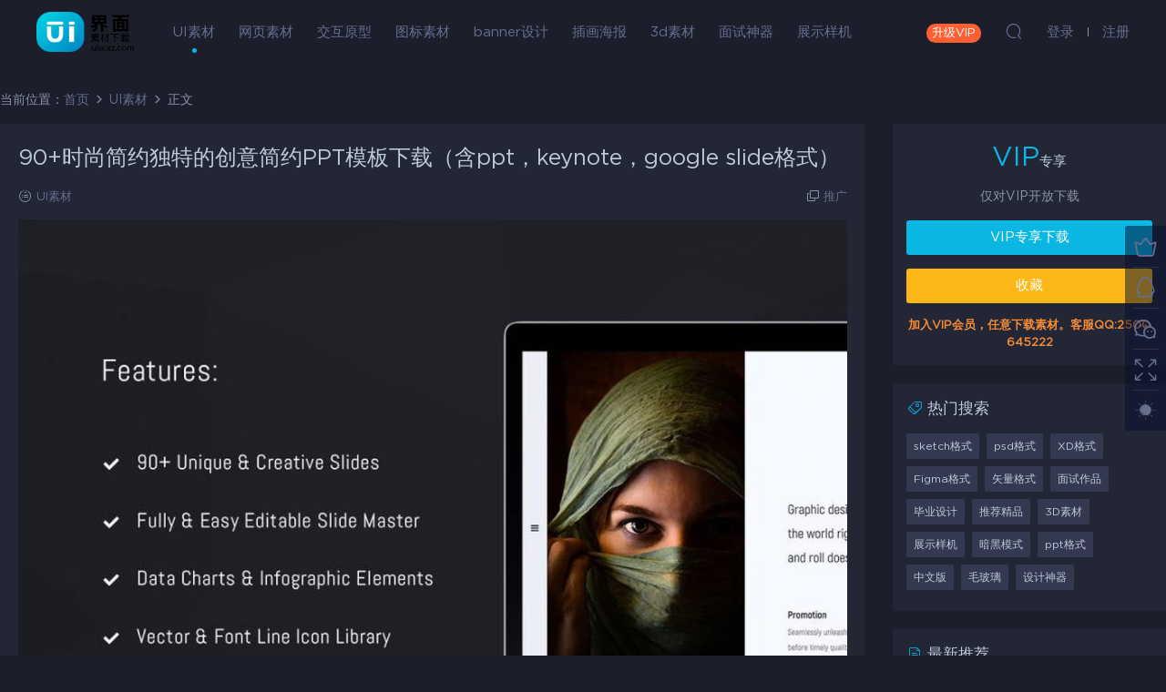

--- FILE ---
content_type: text/html; charset=UTF-8
request_url: https://uiscxz.com/8435.html
body_size: 8462
content:
<!DOCTYPE HTML>
<html>
<head>
  <meta charset="UTF-8">
  <meta http-equiv="X-UA-Compatible" content="IE=edge,chrome=1">
  <meta name="viewport" content="width=device-width,minimum-scale=1.0,maximum-scale=1.0,user-scalable=no"/>
  <meta name="apple-mobile-web-app-title" content="UI素材下载">
  <meta http-equiv="Cache-Control" content="no-siteapp">
  <title>90+时尚简约独特的创意简约PPT模板下载（含ppt，keynote，google slide格式） - UI素材下载</title>
  <meta name="keywords" content="UI素材">
<meta name="description" content="90+时尚简约独特的创意简约PPT模板下载（含ppt，keynote，google slide格式）">
  <link rel="shortcut icon" href="https://uiscxz.com/wp-content/uploads/2019/12/05/05154654631.png">
  <meta name='robots' content='max-image-preview:large' />
<link rel='dns-prefetch' href='//s.w.org' />
<link rel='stylesheet' id='wpstatistics-css-css'  href='https://uiscxz.com/wp-content/plugins/wp-statistics/assets/css/frontend.css?ver=12.4.3' type='text/css' media='all' />
<link rel='stylesheet' id='mobantu-libs-css'  href='https://uiscxz.com/wp-content/themes/ui/static/css/libs.css?ver=6.3' type='text/css' media='screen' />
<link rel='stylesheet' id='mobantu-base-css'  href='https://uiscxz.com/wp-content/themes/ui/static/css/base.css?ver=6.3' type='text/css' media='screen' />
<link rel='stylesheet' id='modown-style-css'  href='https://uiscxz.com/wp-content/themes/ui/style.css?ver=6.3' type='text/css' media='screen' />
<script type='text/javascript' src='https://uiscxz.com/wp-includes/js/jquery/jquery.min.js?ver=3.5.1' id='jquery-core-js'></script>
<script type='text/javascript' src='https://uiscxz.com/wp-includes/js/jquery/jquery-migrate.min.js?ver=3.3.2' id='jquery-migrate-js'></script>
<link rel="canonical" href="https://uiscxz.com/8435.html" />
<link rel='shortlink' href='https://uiscxz.com/?p=8435' />
	<style id="erphpdown-custom"></style>
	<script>window._ERPHPDOWN = {"uri":"https://uiscxz.com/wp-content/plugins/erphpdown", "payment": "5", "author": "mobantu"}</script>
  <script>window._MBT = {uri: 'https://uiscxz.com/wp-content/themes/ui', url:'https://uiscxz.com',usr: 'https://uiscxz.com/user', roll: [], admin_ajax: 'https://uiscxz.com/wp-admin/admin-ajax.php', erphpdown: 'https://uiscxz.com/wp-content/plugins/erphpdown/', image: '1', hanimated: '0', fancybox: '0'}</script>
  <style>
  .btn, .cat-nav li.current-menu-item a:after, .pagination ul > .active > a,.pagination ul > .active > span, .pagination-trigger a, .erphpdown-box .down, .widget-erphpdown .down, .comt-submit, .btn-primary, .mocat .more a, .mocat h2:after, .filter a.active, .mocat h2 i,.mocat h2:after,.pagemenu li.current_page_item a, .banner .search-form .search-btn, .comt-submit, .banner-archive,.home-blogs h2 span:after,.home-authors h2 span:after,.vip-content h2 span:after,.vip-why h2 span:after,.pagination ul > .active > a,.pagination ul > .active > span,.charge .charge-header h1 span,.widget-erphpdown .price i, .erphpdown .erphpdown-buy, .erphpdown .erphpdown-down, .erphpdown .erphp-login-must, .erphpdown-box .erphpdown-down,.erphpdown-box .erphpdown-buy, .article-content .erphpdown-content-vip .erphpdown-buy, .article-content .erphpdown-content-vip .erphp-login-must, .home-blogs .more a, .tagslist li .name:hover, .tagslist li:hover .name, .vip-why .items .item span,.widget_search input[type='submit'], .tougao-item .tougao-btn,.layui-layer-btn .layui-layer-btn0, #charge-form .item .prices label.active:after, .widget-bottom-search button, .mocats .moli ul li:first-child > i,.mocats .moli ul li:nth-child(2) > i,.mocats .moli ul li:nth-child(3) > i, .mocat .cfilter li a.active:after, .mocat .child li a.active:after, .mocats .moli .moli-header, .woocommerce #respond input#submit.alt, .woocommerce a.button.alt, .woocommerce button.button.alt, .woocommerce input.button.alt, .erphpdown-tuan-process .line span, .nav-main> li.current-menu-item > a:after, .nav-main> li.current-menu-parent > a:after, .nav-main> li.current_page_item > a:after, .nav-main> li.current-post-ancestor > a:after, .nav-main> li.current-menu-ancestor > a:after, .nav-main> li.current-category-ancestor > a:after, .grids .audio .down, .article-paging .post-page-numbers.current{background-color:#09b7e2 !important;}
   a:hover, body.home .header:not(.scrolled) .nav-main > li > a:hover, body.home .header:not(.scrolled) .nav-right > li > a:hover, .nav-main > li > a:hover, .nav-right a:hover, .nav-main .sub-menu a:hover, .nav-right .sub-menu a:hover, .banner a:hover, .cat-nav li.current-menu-item a, .grids .grid h3 a:hover, .widget-tags .items a:hover, .sign-trans a, .form-policy a, .widget-erphpdown .custom-metas .meta a, .charge .charge-header h1, .charge .charge-header .item .color,.widget-erphpdown .price span, .erphpdown-box .price span, .erphpdown .erphpdown-price, .article-content .erphpdown-content-vip .erphpdown-price, .comments-title small,.archives h3,.readers a:hover,.usermenu li.active i, .rollbar a.fullscreen.active, .mocat .cfilter li a.active, .mocat .child li a.active, .article-content .gallery-login a, .erphpdown .erphpdown-title, .sidebar .widget h3 .icon, .single-related .related-title .icon, .comments-title .icon, .article-content .erphpdown-content-vip > legend, .erphpdown > legend, .erphpdown-box > legend, .article-content .erphpdown-content-vip2, .nav-right .nav-cart span, .tougao-title .icon{color:#09b7e2;}
   .article-act .article-zan.active, .article-act .article-shang, .filter-item-order .filter a.active, .filter-item.filter-item-order .filter a:hover{color:#09b7e2 !important;}
   .erphpdown-box, .erphpdown, .article-content .erphpdown-content-vip, .comt-submit, .btn-primary,.grids .grid .cat:after,.lists .list .cat:after,.mocat .lists .grid .cat:after,.layui-layer-btn .layui-layer-btn0, #charge-form .item .prices label.active, .article-content h3{border-color:#09b7e2 !important;}    .grids .grid .img{height: 285px;}
    .widget-postlist .hasimg li{padding-left: calc(66px + 10px);}
    .widget-postlist .hasimg li .img{width:66px;}
    @media (max-width: 1230px){
      .grids .grid .img{height: 232.5px;}
    }
    @media (max-width: 1024px){
      .grids .grid .img{height: 285px;}
    }
    @media (max-width: 925px){
      .grids .grid .img{height: 232.5px;}
    }
    @media (max-width: 768px){
      .grids .grid .img{height: 285px;}
    }
    @media (max-width: 620px){
      .grids .grid .img{height: 232.5px;}
    }
    @media (max-width: 480px){
      .grids .grid .img{height: 180px;}
    }
        body.home .banner{margin-top: -70px;}
    body.home .banner-slider{padding-top: 90px;background: #fff;background-image: none;}
        body.home .banner-slider:after{content: none;}
    body.home .header{background: transparent;box-shadow: none;webkit-box-shadow:none;}
    body.home .header.scrolled{background: #fff;webkit-box-shadow: 0px 5px 10px 0px rgba(17, 58, 93, 0.1);-ms-box-shadow: 0px 5px 10px 0px rgba(17, 58, 93, 0.1);box-shadow: 0px 5px 10px 0px rgba(17, 58, 93, 0.1);}

    body.home .header:not(.scrolled) .nav-main > li, body.home .header:not(.scrolled) .nav-main > li > a, body.home .header:not(.scrolled) .nav-right > li > a{color:#ffffff;}

    @media (max-width: 925px){
      body.home .banner{padding-top: 85px;}
      body.home .banner-slider{padding-top: 85px;}
          }

    @media (max-width: 768px){
      body.home .banner{margin-top: -60px;padding-top: 70px;}
      body.home .banner-slider{padding-top: 70px;}
          }
      body.home .banner:after, .banner-archive:after, body.home .swiper-container-fullwidth .swiper-slide:after, .mocats .moli .moli-header:after{content:"";position:absolute;top:0;bottom:0;left:0;right:0;background:linear-gradient(180deg,rgba(0,0,0,.38) 0,rgba(0,0,0,.38) 3.5%,rgba(0,0,0,.379) 7%,rgba(0,0,0,.377) 10.35%,rgba(0,0,0,.375) 13.85%,rgba(0,0,0,.372) 17.35%,rgba(0,0,0,.369) 20.85%,rgba(0,0,0,.366) 24.35%,rgba(0,0,0,.364) 27.85%,rgba(0,0,0,.361) 31.35%,rgba(0,0,0,.358) 34.85%,rgba(0,0,0,.355) 38.35%,rgba(0,0,0,.353) 41.85%,rgba(0,0,0,.351) 45.35%,rgba(0,0,0,.35) 48.85%,rgba(0,0,0,.353) 52.35%,rgba(0,0,0,.36) 55.85%,rgba(0,0,0,.371) 59.35%,rgba(0,0,0,.385) 62.85%,rgba(0,0,0,.402) 66.35%,rgba(0,0,0,.42) 69.85%,rgba(0,0,0,.44) 73.35%,rgba(0,0,0,.46) 76.85%,rgba(0,0,0,.48) 80.35%,rgba(0,0,0,.498) 83.85%,rgba(0,0,0,.515) 87.35%,rgba(0,0,0,.529) 90.85%,rgba(0,0,0,.54) 94.35%,rgba(0,0,0,.547) 97.85%,rgba(0,0,0,.55));z-index:9}
      body.archive .banner-archive, body.page-template-all .banner-archive, body.page-template-all-vip .banner-archive, body.page-template-waterfall .banner-archive{display: none;}
      .container{max-width:1505px;}
        .slider-left{max-width: 1200px;}
    @media (max-width:1535px){
      .modown-ad .item:nth-child(5){display: none;}
      .slider-right2{width: 285px;}
      .slider-right2 .item2{display: none;}
    }

    .logo{width:107px;}@media (max-width: 1024px){.logo, .logo a {width: 46px;height: 60px;}}@media (max-width: 768px){
      .rollbar{display: block;}
    }::-webkit-scrollbar-thumb {background-color: rgba(56, 59, 78, 0.7);}</style></head>
<body class="post-template-default single single-post postid-8435 single-format-standard night">
<header class="header">
  <div class="container clearfix">
  	    <div class="logo"><a style="background-image:url(https://uiscxz.com/wp-content/uploads/2020/10/07/07025614207.png)" href="https://uiscxz.com/" title="UI素材下载">UI素材下载</a></div>    <ul class="nav-main">
      <li id="menu-item-17" class="menu-item menu-item-type-taxonomy menu-item-object-category current-post-ancestor current-menu-parent current-post-parent menu-item-17"><a href="https://uiscxz.com/ui">UI素材</a></li>
<li id="menu-item-256" class="menu-item menu-item-type-taxonomy menu-item-object-category menu-item-256"><a href="https://uiscxz.com/web">网页素材</a></li>
<li id="menu-item-99" class="menu-item menu-item-type-taxonomy menu-item-object-category menu-item-99"><a href="https://uiscxz.com/ux">交互原型</a></li>
<li id="menu-item-141" class="menu-item menu-item-type-taxonomy menu-item-object-category menu-item-141"><a href="https://uiscxz.com/icon">图标素材</a></li>
<li id="menu-item-122" class="menu-item menu-item-type-taxonomy menu-item-object-category menu-item-122"><a href="https://uiscxz.com/banner">banner设计</a></li>
<li id="menu-item-342" class="menu-item menu-item-type-taxonomy menu-item-object-category menu-item-342"><a href="https://uiscxz.com/ch">插画海报</a></li>
<li id="menu-item-44990" class="menu-item menu-item-type-taxonomy menu-item-object-category menu-item-44990"><a href="https://uiscxz.com/3d">3d素材</a></li>
<li id="menu-item-37859" class="menu-item menu-item-type-custom menu-item-object-custom menu-item-37859"><a href="https://uiscxz.com/tag/ms">面试神器</a></li>
<li id="menu-item-46092" class="menu-item menu-item-type-taxonomy menu-item-object-category menu-item-46092"><a href="https://uiscxz.com/mockup">展示样机</a></li>
    </ul>
        <ul class="nav-right">
            <li class="nav-vip">
        <a href="https://uiscxz.com/vip-2">升级VIP</a>
      </li>
                        <li class="nav-search">
        <a href="javascript:;" class="search-loader" title="搜索"><i class="icon icon-search"></i></a>
      </li>
            <li class="nav-login no"><a href="https://uiscxz.com/login" class="signin-loader"><i class="icon icon-user"></i><span>登录</span></a><b class="nav-line"></b><a href="https://uiscxz.com/login?action=register" class="signup-loader"><span>注册</span></a></li>
            <li class="nav-button"><a href="javascript:;" class="nav-loader"><i class="icon icon-menu"></i>分类</a></li>
    </ul>
  </div>
</header>
<div class="search-wrap">
  <div class="container">
    <form action="https://uiscxz.com/" class="search-form" method="get">
      <input autocomplete="off" class="search-input" name="s" placeholder="输入关键字回车" type="text">
      <i class="icon icon-close"></i>
    </form>
  </div>
</div><div class="main">
		<div class="container clearfix">
		<div class="breadcrumbs">当前位置：<span><a href="https://uiscxz.com/" itemprop="url"><span itemprop="title">首页</span></a></span> <span class="sep"><i class="dripicons dripicons-chevron-right"></i></span> <span><a href="https://uiscxz.com/ui" itemprop="url"><span itemprop="title">UI素材</span></a></span> <span class="sep"><i class="dripicons dripicons-chevron-right"></i></span> <span class="current">正文</span></div>						<div class="content-wrap">
	    	<div class="content">
	    			    			    			    			    		<article class="single-content">
		    		<header class="article-header">	<h1 class="article-title">90+时尚简约独特的创意简约PPT模板下载（含ppt，keynote，google slide格式）</h1>
	<div class="article-meta">
						<span class="item"><i class="icon icon-cat"></i> <a href="https://uiscxz.com/ui">UI素材</a></span>
								<span class="item right"><i class="icon icon-copy"></i> <a href="javascript:;" class="article-aff" >推广</a></span>	</div>
</header>		    		<div class="article-content">
		    					    					    					    			<p><img loading="lazy" src="https://uiscxz.com/wp-content/themes/ui/static/img/imging.gif" data-lazy-type="image" data-lazy-src="http://uiscxz.com/wp-content/uploads/2018/10/23/23072340986.jpg" alt="" width="1000" height="755" class="lazy lazy-hidden alignnone size-full wp-image-8436" /><noscript><img loading="lazy" src="http://uiscxz.com/wp-content/uploads/2018/10/23/23072340986.jpg" alt="" width="1000" height="755" class="alignnone size-full wp-image-8436" /></noscript></p>
<p><img loading="lazy" src="https://uiscxz.com/wp-content/themes/ui/static/img/imging.gif" data-lazy-type="image" data-lazy-src="http://uiscxz.com/wp-content/uploads/2018/10/23/23072341225.jpg" alt="" width="1000" height="755" class="lazy lazy-hidden alignnone size-large wp-image-8437" /><noscript><img loading="lazy" src="http://uiscxz.com/wp-content/uploads/2018/10/23/23072341225.jpg" alt="" width="1000" height="755" class="alignnone size-large wp-image-8437" /></noscript></p>
<p><img loading="lazy" src="https://uiscxz.com/wp-content/themes/ui/static/img/imging.gif" data-lazy-type="image" data-lazy-src="http://uiscxz.com/wp-content/uploads/2018/10/23/23072342426.jpg" alt="" width="1000" height="755" class="lazy lazy-hidden alignnone size-large wp-image-8438" /><noscript><img loading="lazy" src="http://uiscxz.com/wp-content/uploads/2018/10/23/23072342426.jpg" alt="" width="1000" height="755" class="alignnone size-large wp-image-8438" /></noscript></p>
<p><img loading="lazy" src="https://uiscxz.com/wp-content/themes/ui/static/img/imging.gif" data-lazy-type="image" data-lazy-src="http://uiscxz.com/wp-content/uploads/2018/10/23/23072342642.jpg" alt="" width="1000" height="755" class="lazy lazy-hidden alignnone size-large wp-image-8439" /><noscript><img loading="lazy" src="http://uiscxz.com/wp-content/uploads/2018/10/23/23072342642.jpg" alt="" width="1000" height="755" class="alignnone size-large wp-image-8439" /></noscript></p>
<p><img loading="lazy" src="https://uiscxz.com/wp-content/themes/ui/static/img/imging.gif" data-lazy-type="image" data-lazy-src="http://uiscxz.com/wp-content/uploads/2018/10/23/23072343689.jpg" alt="" width="1000" height="755" class="lazy lazy-hidden alignnone size-large wp-image-8440" /><noscript><img loading="lazy" src="http://uiscxz.com/wp-content/uploads/2018/10/23/23072343689.jpg" alt="" width="1000" height="755" class="alignnone size-large wp-image-8440" /></noscript></p>
<p><img loading="lazy" src="https://uiscxz.com/wp-content/themes/ui/static/img/imging.gif" data-lazy-type="image" data-lazy-src="http://uiscxz.com/wp-content/uploads/2018/10/23/23072344233-760x1800.jpg" alt="" width="760" height="1800" class="lazy lazy-hidden alignnone size-large wp-image-8441" /><noscript><img loading="lazy" src="http://uiscxz.com/wp-content/uploads/2018/10/23/23072344233-760x1800.jpg" alt="" width="760" height="1800" class="alignnone size-large wp-image-8441" /></noscript></p>
<p><img loading="lazy" src="https://uiscxz.com/wp-content/themes/ui/static/img/imging.gif" data-lazy-type="image" data-lazy-src="http://uiscxz.com/wp-content/uploads/2018/10/23/23072344239-760x1800.jpg" alt="" width="760" height="1800" class="lazy lazy-hidden alignnone size-large wp-image-8442" /><noscript><img loading="lazy" src="http://uiscxz.com/wp-content/uploads/2018/10/23/23072344239-760x1800.jpg" alt="" width="760" height="1800" class="alignnone size-large wp-image-8442" /></noscript></p>
<p><img loading="lazy" src="https://uiscxz.com/wp-content/themes/ui/static/img/imging.gif" data-lazy-type="image" data-lazy-src="http://uiscxz.com/wp-content/uploads/2018/10/23/23072345200-760x1800.jpg" alt="" width="760" height="1800" class="lazy lazy-hidden alignnone size-large wp-image-8443" /><noscript><img loading="lazy" src="http://uiscxz.com/wp-content/uploads/2018/10/23/23072345200-760x1800.jpg" alt="" width="760" height="1800" class="alignnone size-large wp-image-8443" /></noscript></p>
<p><img loading="lazy" src="https://uiscxz.com/wp-content/themes/ui/static/img/imging.gif" data-lazy-type="image" data-lazy-src="http://uiscxz.com/wp-content/uploads/2018/10/23/23072346359-760x1800.jpg" alt="" width="760" height="1800" class="lazy lazy-hidden alignnone size-large wp-image-8444" /><noscript><img loading="lazy" src="http://uiscxz.com/wp-content/uploads/2018/10/23/23072346359-760x1800.jpg" alt="" width="760" height="1800" class="alignnone size-large wp-image-8444" /></noscript></p>
<p><img loading="lazy" src="https://uiscxz.com/wp-content/themes/ui/static/img/imging.gif" data-lazy-type="image" data-lazy-src="http://uiscxz.com/wp-content/uploads/2018/10/23/23072347738-760x1800.jpg" alt="" width="760" height="1800" class="lazy lazy-hidden alignnone size-large wp-image-8445" /><noscript><img loading="lazy" src="http://uiscxz.com/wp-content/uploads/2018/10/23/23072347738-760x1800.jpg" alt="" width="760" height="1800" class="alignnone size-large wp-image-8445" /></noscript></p>
<p><img loading="lazy" src="https://uiscxz.com/wp-content/themes/ui/static/img/imging.gif" data-lazy-type="image" data-lazy-src="http://uiscxz.com/wp-content/uploads/2018/10/23/23072347975-993x1800.jpg" alt="" width="993" height="1800" class="lazy lazy-hidden alignnone size-large wp-image-8446" /><noscript><img loading="lazy" src="http://uiscxz.com/wp-content/uploads/2018/10/23/23072347975-993x1800.jpg" alt="" width="993" height="1800" class="alignnone size-large wp-image-8446" /></noscript></p>
<p><img loading="lazy" src="https://uiscxz.com/wp-content/themes/ui/static/img/imging.gif" data-lazy-type="image" data-lazy-src="http://uiscxz.com/wp-content/uploads/2018/10/23/23072349443.jpg" alt="" width="1000" height="755" class="lazy lazy-hidden alignnone size-large wp-image-8447" /><noscript><img loading="lazy" src="http://uiscxz.com/wp-content/uploads/2018/10/23/23072349443.jpg" alt="" width="1000" height="755" class="alignnone size-large wp-image-8447" /></noscript></p>
<fieldset class="erphpdown" id="erphpdown"><legend>资源下载</legend>此资源仅限VIP下载，请先<a href="https://uiscxz.com/login/" target="_blank" class="erphp-login-must">登录</a><div class="erphpdown-tips"><b>加入VIP会员，任意下载素材。客服QQ:2500645222</b></div></fieldset>		    					    			<style>.erphpdown-box{display:block;}</style><fieldset class="erphpdown-box"><legend>资源下载</legend><div class="item price"><t>下载价格：</t><span>VIP专享</span></div><div class="item vip vip-only">此资源仅对VIP开放下载</div><a href="javascript:;" class="down signin-loader">请先登录</a><div class="tips2"><b>加入VIP会员，任意下载素材。客服QQ:2500645222</b></div></fieldset>		    					    			<p class="article-copyright">本站所有资源仅供学习研究与交流，不得用于任何商业用途。原文链接：<a href="https://uiscxz.com/8435.html">https://uiscxz.com/8435.html</a>，转载请注明出处。		    			</p>		            </div>
		    			<div class="article-act">
						<a href="javascript:;" class="article-collect signin-loader" title="收藏"><i class="icon icon-star"></i> <span>0</span></a>
							<a href="javascript:;" class="article-zan" data-id="8435" title="赞"><i class="icon icon-zan"></i> <span>0</span></a>
		</div>
		            					<div class="article-shares"><a href="javascript:;" data-url="https://uiscxz.com/8435.html" class="share-weixin" title="分享到微信"><i class="icon icon-weixin"></i></a><a data-share="qzone" class="share-qzone" data-url="https://uiscxz.com/8435.html" title="分享到QQ空间"><i class="icon icon-qzone"></i></a><a data-share="weibo" class="share-tsina" data-url="https://uiscxz.com/8435.html" title="分享到新浪微博"><i class="icon icon-weibo"></i></a><a data-share="qq" class="share-sqq" data-url="https://uiscxz.com/8435.html" title="分享到QQ好友"><i class="icon icon-qq"></i></a><a data-share="douban" class="share-douban" data-url="https://uiscxz.com/8435.html" title="分享到豆瓣网"><i class="icon icon-douban"></i></a></div>	            </article>
	            	            	            	            <div class="single-related"><h3 class="related-title"><i class="icon icon-related"></i> 更多推荐</h3><div class="grids clearfix"><div class="post grid"  data-id="58215">
  <div class="img"><a href="https://uiscxz.com/58215.html" title="加密货币钱包和交易平台ui设计素材下载" target="_blank" rel="bookmark">
    <img src="https://uiscxz.com/wp-content/themes/ui/static/img/thumbnail.png" data-src="https://uiscxz.com/wp-content/themes/ui/timthumb.php?src=https://uiscxz.com/wp-content/uploads/2025/04/27/27071054793.jpg&w=285&h=285&zc=1&q=100" class="thumb" alt="加密货币钱包和交易平台ui设计素材下载">
      </a></div>
    <h3 itemprop="name headline"><a itemprop="url" rel="bookmark" href="https://uiscxz.com/58215.html" title="加密货币钱包和交易平台ui设计素材下载" target="_blank">加密货币钱包和交易平台ui设计素材下载</a></h3>
      </div><div class="post grid"  data-id="58195">
  <div class="img"><a href="https://uiscxz.com/58195.html" title="在线学习应用程序UI工具包ui设计素材下载" target="_blank" rel="bookmark">
    <img src="https://uiscxz.com/wp-content/themes/ui/static/img/thumbnail.png" data-src="https://uiscxz.com/wp-content/themes/ui/timthumb.php?src=https://uiscxz.com/wp-content/uploads/2025/04/27/27070914816.jpg&w=285&h=285&zc=1&q=100" class="thumb" alt="在线学习应用程序UI工具包ui设计素材下载">
      </a></div>
    <h3 itemprop="name headline"><a itemprop="url" rel="bookmark" href="https://uiscxz.com/58195.html" title="在线学习应用程序UI工具包ui设计素材下载" target="_blank">在线学习应用程序UI工具包ui设计素材下载</a></h3>
      </div><div class="post grid"  data-id="58104">
  <div class="img"><a href="https://uiscxz.com/58104.html" title="8个高品质的界面的电子商务ui设计素材下载" target="_blank" rel="bookmark">
    <img src="https://uiscxz.com/wp-content/themes/ui/static/img/thumbnail.png" data-src="https://uiscxz.com/wp-content/themes/ui/timthumb.php?src=https://uiscxz.com/wp-content/uploads/2025/04/18/18143240742.jpg&w=285&h=285&zc=1&q=100" class="thumb" alt="8个高品质的界面的电子商务ui设计素材下载">
      </a></div>
    <h3 itemprop="name headline"><a itemprop="url" rel="bookmark" href="https://uiscxz.com/58104.html" title="8个高品质的界面的电子商务ui设计素材下载" target="_blank">8个高品质的界面的电子商务ui设计素材下载</a></h3>
      </div><div class="post grid"  data-id="58091">
  <div class="img"><a href="https://uiscxz.com/58091.html" title="35个界面的数字打印应用ui设计素材下载" target="_blank" rel="bookmark">
    <img src="https://uiscxz.com/wp-content/themes/ui/static/img/thumbnail.png" data-src="https://uiscxz.com/wp-content/themes/ui/timthumb.php?src=https://uiscxz.com/wp-content/uploads/2025/04/18/18143136640.jpg&w=285&h=285&zc=1&q=100" class="thumb" alt="35个界面的数字打印应用ui设计素材下载">
      </a></div>
    <h3 itemprop="name headline"><a itemprop="url" rel="bookmark" href="https://uiscxz.com/58091.html" title="35个界面的数字打印应用ui设计素材下载" target="_blank">35个界面的数字打印应用ui设计素材下载</a></h3>
      </div></div><script>var relateImgWidth = jQuery(".single-related .grids .grid .img").width();jQuery(".single-related .grids .grid .img").height(relateImgWidth*1);</script></div>	            	            	    	</div>
	    </div>
		<aside class="sidebar">
	<div class="theiaStickySidebar">
	<div class="widget widget-erphpdown"><div class="item price"><span>VIP</span>专享</div><div class="item vip vip-only">仅对VIP开放下载</div><a href="javascript:;" class="down signin-loader">VIP专享下载</a><div class="demos"><a href="javascript:;" class="demo-item signin-loader">收藏</a></div><div class="tips"><b>加入VIP会员，任意下载素材。客服QQ:2500645222</b></div></div>
	<div class="widget widget-tags"><h3><i class="icon icon-tag"></i> 热门搜索</h3><div class="items"><a href="https://uiscxz.com/tag/sketch">sketch格式</a><a href="https://uiscxz.com/tag/psd">psd格式</a><a href="https://uiscxz.com/tag/xd">XD格式</a><a href="https://uiscxz.com/tag/figma">Figma格式</a><a href="https://uiscxz.com/tag/ai">矢量格式</a><a href="https://uiscxz.com/tag/ms">面试作品</a><a href="https://uiscxz.com/tag/by">毕业设计</a><a href="https://uiscxz.com/tag/jp">推荐精品</a><a href="https://uiscxz.com/tag/3d">3D素材</a><a href="https://uiscxz.com/tag/mockup">展示样机</a><a href="https://uiscxz.com/tag/ah">暗黑模式</a><a href="https://uiscxz.com/tag/ppt">ppt格式</a><a href="https://uiscxz.com/tag/zw">中文版</a><a href="https://uiscxz.com/tag/%e6%af%9b%e7%8e%bb%e7%92%83">毛玻璃</a><a href="https://uiscxz.com/tag/sq">设计神器</a></div></div><div class="widget widget-postlist"><h3><i class="icon icon-posts"></i> 最新推荐</h3><ul class="clearfix hasimg">        <li>
                    <a href="https://uiscxz.com/2560.html" title="比特币区块链加密app界面ui设计工具包精品素材下载" target="_blank" rel="bookmark" class="img">
		    <img src="https://uiscxz.com/wp-content/themes/ui/timthumb.php?src=http://uiscxz.com/wp-content/uploads/2018/10/16/16032719326.jpg&w=105&h=66&zc=1&q=100" class="thumb" alt="比特币区块链加密app界面ui设计工具包精品素材下载">
		  </a>
		  		            <h4><a href="https://uiscxz.com/2560.html" target="_blank" title="比特币区块链加密app界面ui设计工具包精品素材下载">比特币区块链加密app界面ui设计工具包精品素材下载</a></h4>
          <p class="meta">
          	          	          	<span class="price">VIP</span>          </p>
                  </li>
		        <li>
                    <a href="https://uiscxz.com/53143.html" title="90个丰富多彩且可爱的3D图标素材" target="_blank" rel="bookmark" class="img">
		    <img src="https://uiscxz.com/wp-content/themes/ui/timthumb.php?src=https://uiscxz.com/wp-content/uploads/2022/02/28/28063718476.jpg&w=105&h=66&zc=1&q=100" class="thumb" alt="90个丰富多彩且可爱的3D图标素材">
		  </a>
		  		            <h4><a href="https://uiscxz.com/53143.html" target="_blank" title="90个丰富多彩且可爱的3D图标素材">90个丰富多彩且可爱的3D图标素材</a></h4>
          <p class="meta">
          	          	          	<span class="price">VIP</span>          </p>
                  </li>
		        <li>
                    <a href="https://uiscxz.com/44299.html" title="33个优质在线食品杂货店和食谱UI工具包设计素材下载" target="_blank" rel="bookmark" class="img">
		    <img src="https://uiscxz.com/wp-content/themes/ui/timthumb.php?src=https://uiscxz.com/wp-content/uploads/2021/02/24/24100622789.jpg&w=105&h=66&zc=1&q=100" class="thumb" alt="33个优质在线食品杂货店和食谱UI工具包设计素材下载">
		  </a>
		  		            <h4><a href="https://uiscxz.com/44299.html" target="_blank" title="33个优质在线食品杂货店和食谱UI工具包设计素材下载">33个优质在线食品杂货店和食谱UI工具包设计素材下载</a></h4>
          <p class="meta">
          	          	          	<span class="price">VIP</span>          </p>
                  </li>
		        <li>
                    <a href="https://uiscxz.com/50194.html" title="12个空状态插图素材" target="_blank" rel="bookmark" class="img">
		    <img src="https://uiscxz.com/wp-content/themes/ui/timthumb.php?src=https://uiscxz.com/wp-content/uploads/2021/09/13/13070201295.jpg&w=105&h=66&zc=1&q=100" class="thumb" alt="12个空状态插图素材">
		  </a>
		  		            <h4><a href="https://uiscxz.com/50194.html" target="_blank" title="12个空状态插图素材">12个空状态插图素材</a></h4>
          <p class="meta">
          	          	          	<span class="price">VIP</span>          </p>
                  </li>
		        <li>
                    <a href="https://uiscxz.com/41506.html" title="40+的比萨外卖应用的iOS iPhone X界面设计优质设计素材下载（提供sketch格式源文件）" target="_blank" rel="bookmark" class="img">
		    <img src="https://uiscxz.com/wp-content/themes/ui/timthumb.php?src=https://uiscxz.com/wp-content/uploads/2020/09/18/18070832643.jpg&w=105&h=66&zc=1&q=100" class="thumb" alt="40+的比萨外卖应用的iOS iPhone X界面设计优质设计素材下载（提供sketch格式源文件）">
		  </a>
		  		            <h4><a href="https://uiscxz.com/41506.html" target="_blank" title="40+的比萨外卖应用的iOS iPhone X界面设计优质设计素材下载（提供sketch格式源文件）">40+的比萨外卖应用的iOS iPhone X界面设计优质设计素材下载（提供sketch格式源文件）</a></h4>
          <p class="meta">
          	          	          	<span class="price">VIP</span>          </p>
                  </li>
		</ul></div>	</div>	    
</aside>	</div>
</div>
<footer class="footer">
	<div class="container">
	    		<div class="footer-widgets">
	    		    </div>
	    	    	    <p class="copyright"><h1 style="text-align: center;font-size:16px;">专注优质UI设计素材下载，官网地址 uiscxz.com 唯一客服QQ:2500645222</h1>
本站素材图片均来源于网络用户分享，本站所有资源仅供学习研究与交流，不得用于任何商业用途的范围
<br >
©2019  本站若侵犯了您的合法权益，请联系站长删除！
<li><a href="https://uiscxz.com/copyright/" target="_blank" rel="nofollow">版权说明</a> 
<a href="https://uiscxz.com/vipsm/" target="_blank" rel="nofollow">VIP会员说明</a></li>
</p>
	</div>
</footer>
<div class="rollbar">
	<ul>
		<li><a href="https://uiscxz.com/vip-2"><i class="icon icon-crown"></i></a><h6>升级VIP<i></i></h6></li>				<li><a href="https://wpa.qq.com/msgrd?v=3&uin=2500645222&site=qq&menu=yes" target="_blank" rel="nofollow"><i class="icon icon-qq"></i></a><h6>联系QQ<i></i></h6></li>		<li><a href="javascript:;" class="kefu_weixin"><i class="icon icon-weixin"></i><img src="https://uiscxz.com/wp-content/uploads/2019/12/05/05154713215.png"></a></li>		<li><a href="javascript:;" class="fullscreen"><i class="icon icon-fullscreen"></i></a><h6>全屏浏览<i></i></h6></li>		<li><a href="javascript:;" class="theme_night active"><i class="icon icon-moon" style="top:0"></i></a><h6>夜间模式<i></i></h6></li>				<li class="totop-li"><a href="javascript:;" class="totop"><i class="icon icon-arrow-up"></i></a><h6>返回顶部<i></i></h6></li>    
	</ul>
</div>
<div class="sign">			
	<div class="sign-mask"></div>			
	<div class="sign-box">			
		<div class="sign-tips"></div>			
		<form id="sign-in">  
		    <div class="form-item" style="text-align:center"><a href="https://uiscxz.com"><img class="logo-login" src="https://uiscxz.com/wp-content/uploads/2019/12/05/05154703168.png" alt="UI素材下载"></a></div>
			<div class="form-item"><input type="text" name="user_login" class="form-control" id="user_login" placeholder="用户名/邮箱"><i class="icon icon-user"></i></div>			
			<div class="form-item"><input type="password" name="password" class="form-control" id="user_pass" placeholder="密码"><i class="icon icon-lock"></i></div>		
						<div class="form-item">
				<input type="text" class="form-control" id="user_captcha" name="user_captcha" placeholder="验证码"><img src="https://uiscxz.com/wp-content/themes/ui/static/img/captcha.png" class="captcha-clk2"/>
				<i class="icon icon-safe"></i>
			</div>
				
			<div class="sign-submit">			
				<input type="button" class="btn signinsubmit-loader" name="submit" value="登录">  			
				<input type="hidden" name="action" value="signin">			
			</div>			
			<div class="sign-trans">没有账号？ <a href="javascript:;" class="erphp-reg-must">注册</a>&nbsp;&nbsp;<a href="https://uiscxz.com/login?action=password" rel="nofollow" target="_blank">忘记密码？</a></div>	
						
			<div class="sign-social">
				<h2>社交账号快速登录</h2>
								<a class="login-weibo" href="https://uiscxz.com/oauth/weibo?rurl=http://uiscxz.com/8435.html"><i class="icon icon-weibo"></i></a>					
						
			</div>	
				
				
		</form>	
				
		<form id="sign-up" style="display: none;"> 	
		    <div class="form-item" style="text-align:center"><a href="https://uiscxz.com"><img class="logo-login" src="https://uiscxz.com/wp-content/uploads/2019/12/05/05154703168.png" alt="UI素材下载"></a></div>				
			<div class="form-item"><input type="text" name="name" class="form-control" id="user_register" placeholder="用户名"><i class="icon icon-user"></i></div>			
			<div class="form-item"><input type="email" name="email" class="form-control" id="user_email" placeholder="邮箱"><i class="icon icon-mail"></i></div>		
			<div class="form-item"><input type="password" name="password2" class="form-control" id="user_pass2" placeholder="密码"><i class="icon icon-lock"></i></div>
						<div class="form-item">
				<input type="text" class="form-control" id="captcha" name="captcha" placeholder="验证码"><img src="https://uiscxz.com/wp-content/themes/ui/static/img/captcha.png" class="captcha-clk2"/>
				<i class="icon icon-safe"></i>
			</div>
				
			<div class="sign-submit">			
				<input type="button" class="btn signupsubmit-loader" name="submit" value="注册">  			
				<input type="hidden" name="action" value="signup">  	
							
			</div>			
			<div class="sign-trans">已有账号？ <a href="javascript:;" class="erphp-login-must">登录</a></div>		
						
			<div class="sign-social">
				<h2>社交账号快速注册</h2>
								<a class="login-weibo" href="https://uiscxz.com/oauth/weibo?rurl=http://uiscxz.com/8435.html"><i class="icon icon-weibo"></i></a>	
					
					
			</div>	
							
		</form>	
			
					
	</div>			
</div><script type='text/javascript' id='BJLL-js-extra'>
/* <![CDATA[ */
var BJLL_options = {"threshold":"10"};
/* ]]> */
</script>
<script type='text/javascript' src='https://uiscxz.com/wp-content/plugins/bj-lazy-load/js/bj-lazy-load.min.js?ver=2' id='BJLL-js'></script>
<script type='text/javascript' id='erphpdown-js-extra'>
/* <![CDATA[ */
var erphpdown_ajax_url = "https:\/\/uiscxz.com\/wp-admin\/admin-ajax.php";
var erphpdown_ajax_url = "https:\/\/uiscxz.com\/wp-admin\/admin-ajax.php";
/* ]]> */
</script>
<script type='text/javascript' src='https://uiscxz.com/wp-content/plugins/erphpdown/static/erphpdown.js?ver=11.8' id='erphpdown-js'></script>
<script type='text/javascript' src='https://uiscxz.com/wp-content/themes/ui/static/js/lib.js?ver=6.3' id='modown-lib-js'></script>
<script type='text/javascript' src='https://uiscxz.com/wp-content/themes/ui/static/js/base.js?ver=6.3' id='modown-base-js'></script>
<script>MOBANTU.init({ias: 0, lazy: 1, water: 0, mbf: 0, mpf: 0, mpfp: 0});</script>
<div class="analysis"></div>
</body>
</html>